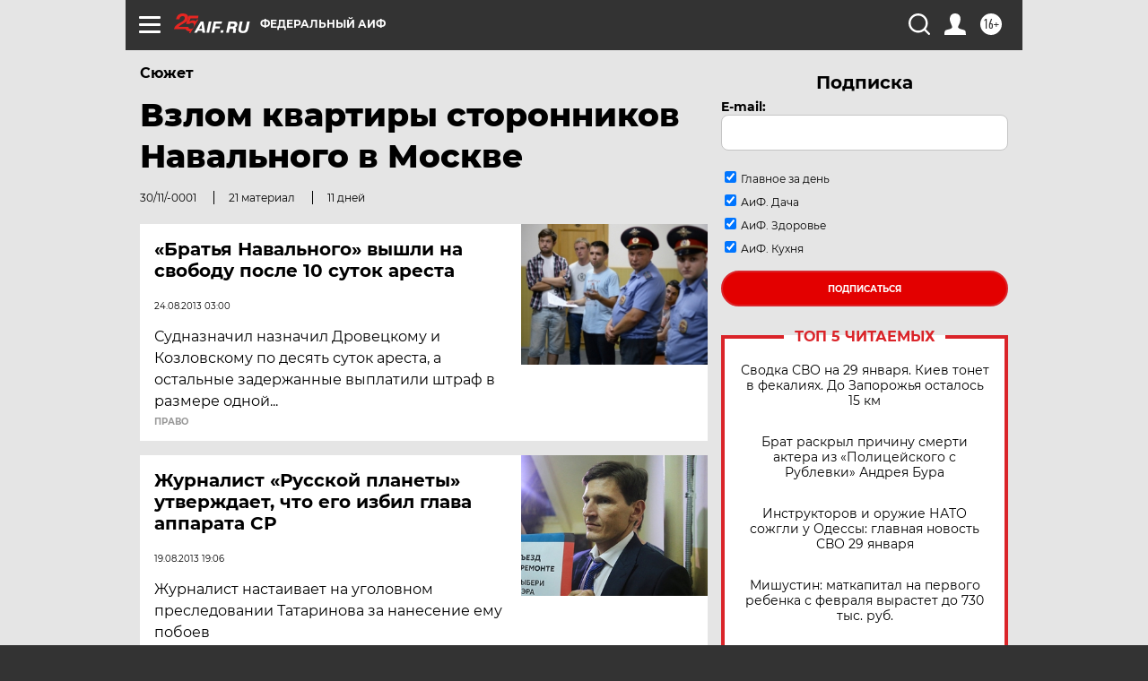

--- FILE ---
content_type: text/html
request_url: https://tns-counter.ru/nc01a**R%3Eundefined*aif_ru/ru/UTF-8/tmsec=aif_ru/547231972***
body_size: -71
content:
D7B16F19697C36E5X1769748197:D7B16F19697C36E5X1769748197